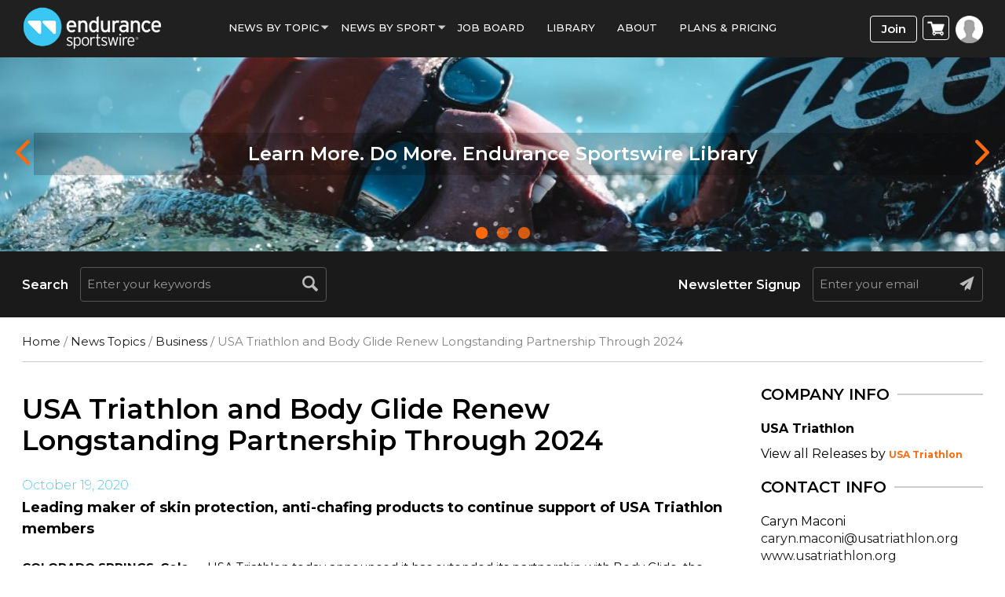

--- FILE ---
content_type: text/html; charset=UTF-8
request_url: https://www.endurancesportswire.com/usa-triathlon-and-body-glide-renew-longstanding-partnership-through-2024/
body_size: 73111
content:
<!doctype html>
<html lang="en-US">
<head><meta http-equiv="Content-Type" content="text/html; charset=utf-8">
<meta name="viewport" content="width=device-width, initial-scale=1.0">
<title>USA Triathlon and Body Glide Renew Longstanding Partnership Through 2024</title>
<link rel="icon" href="https://www.endurancesportswire.com/wp-content/themes/macrospec-esw-child/favicon.png" type="image/x-icon">
<!-- Google Tag Manager -->

<!-- End Google Tag Manager -->
<meta name='robots' content='index, follow, max-image-preview:large, max-snippet:-1, max-video-preview:-1' />
	<style>img:is([sizes="auto" i], [sizes^="auto," i]) { contain-intrinsic-size: 3000px 1500px }</style>
	
<!-- Google Tag Manager by PYS -->
    <script data-cfasync="false" data-pagespeed-no-defer>
	    window.dataLayerPYS = window.dataLayerPYS || [];
	</script>
<!-- End Google Tag Manager by PYS -->
	<!-- This site is optimized with the Yoast SEO plugin v25.9 - https://yoast.com/wordpress/plugins/seo/ -->
	<meta name="description" content="USA Triathlon today announced it has extended its partnership with Body Glide, the industry’s leading maker of skin protection for wetsuit rash, chafing, foot blisters and raw skin, through 2024." />
	<link rel="canonical" href="https://www.endurancesportswire.com/usa-triathlon-and-body-glide-renew-longstanding-partnership-through-2024/" />
	<meta property="og:locale" content="en_US" />
	<meta property="og:type" content="article" />
	<meta property="og:title" content="USA Triathlon and Body Glide Renew Longstanding Partnership Through 2024" />
	<meta property="og:description" content="USA Triathlon today announced it has extended its partnership with Body Glide, the industry’s leading maker of skin protection for wetsuit rash, chafing, foot blisters and raw skin, through 2024." />
	<meta property="og:url" content="https://www.endurancesportswire.com/usa-triathlon-and-body-glide-renew-longstanding-partnership-through-2024/" />
	<meta property="og:site_name" content="Endurance Sportswire" />
	<meta property="article:published_time" content="2020-10-19T16:24:56+00:00" />
	<meta name="author" content="USA Triathlon" />
	<script type="application/ld+json" class="yoast-schema-graph">{"@context":"https://schema.org","@graph":[{"@type":"WebPage","@id":"https://www.endurancesportswire.com/usa-triathlon-and-body-glide-renew-longstanding-partnership-through-2024/","url":"https://www.endurancesportswire.com/usa-triathlon-and-body-glide-renew-longstanding-partnership-through-2024/","name":"USA Triathlon and Body Glide Renew Longstanding Partnership Through 2024","isPartOf":{"@id":"https://www.endurancesportswire.com/#website"},"datePublished":"2020-10-19T16:24:56+00:00","author":{"@id":"https://www.endurancesportswire.com/#/schema/person/91d48f0cc8c1a1048a24d4de590b46d4"},"description":"USA Triathlon today announced it has extended its partnership with Body Glide, the industry’s leading maker of skin protection for wetsuit rash, chafing, foot blisters and raw skin, through 2024.","breadcrumb":{"@id":"https://www.endurancesportswire.com/usa-triathlon-and-body-glide-renew-longstanding-partnership-through-2024/#breadcrumb"},"inLanguage":"en-US","potentialAction":[{"@type":"ReadAction","target":["https://www.endurancesportswire.com/usa-triathlon-and-body-glide-renew-longstanding-partnership-through-2024/"]}]},{"@type":"BreadcrumbList","@id":"https://www.endurancesportswire.com/usa-triathlon-and-body-glide-renew-longstanding-partnership-through-2024/#breadcrumb","itemListElement":[{"@type":"ListItem","position":1,"name":"Home","item":"https://www.endurancesportswire.com/"},{"@type":"ListItem","position":2,"name":"USA Triathlon and Body Glide Renew Longstanding Partnership Through 2024"}]},{"@type":"WebSite","@id":"https://www.endurancesportswire.com/#website","url":"https://www.endurancesportswire.com/","name":"Endurance Sportswire","description":"Latest Sports News &amp; Press Releases","potentialAction":[{"@type":"SearchAction","target":{"@type":"EntryPoint","urlTemplate":"https://www.endurancesportswire.com/?s={search_term_string}"},"query-input":{"@type":"PropertyValueSpecification","valueRequired":true,"valueName":"search_term_string"}}],"inLanguage":"en-US"},{"@type":"Person","@id":"https://www.endurancesportswire.com/#/schema/person/91d48f0cc8c1a1048a24d4de590b46d4","name":"USA Triathlon","image":{"@type":"ImageObject","inLanguage":"en-US","@id":"https://www.endurancesportswire.com/#/schema/person/image/","url":"https://secure.gravatar.com/avatar/234c6f9a0024ec9b9196b71510e676a1b251fdeb147ce885a6d1902626d1a260?s=96&d=mm&r=g","contentUrl":"https://secure.gravatar.com/avatar/234c6f9a0024ec9b9196b71510e676a1b251fdeb147ce885a6d1902626d1a260?s=96&d=mm&r=g","caption":"USA Triathlon"},"url":"https://www.endurancesportswire.com/news/usa-triathlon/"}]}</script>
	<!-- / Yoast SEO plugin. -->


<link rel='dns-prefetch' href='//fonts.googleapis.com' />
<link rel='preconnect' href='https://fonts.gstatic.com' crossorigin />
		<!-- This site uses the Google Analytics by ExactMetrics plugin v8.8.0 - Using Analytics tracking - https://www.exactmetrics.com/ -->
		<!-- Note: ExactMetrics is not currently configured on this site. The site owner needs to authenticate with Google Analytics in the ExactMetrics settings panel. -->
					<!-- No tracking code set -->
				<!-- / Google Analytics by ExactMetrics -->
		<link rel='stylesheet' id='bootstrap-css' href='https://www.endurancesportswire.com/wp-content/themes/macrospec-esw-child/assets/css/bootstrap.css?ver=1216919053' type='text/css' media='all' />
<link rel='stylesheet' id='main-style-css' href='https://www.endurancesportswire.com/wp-content/themes/macrospec-esw-child/assets/css/style.css?ver=1016516817' type='text/css' media='all' />
<link rel='stylesheet' id='responsive-css' href='https://www.endurancesportswire.com/wp-content/themes/macrospec-esw-child/assets/css/responsive.css?ver=1278393440' type='text/css' media='all' />
<link rel='stylesheet' id='owl-carousel-min-css' href='https://www.endurancesportswire.com/wp-content/themes/macrospec-esw-child/assets/css/owl.carousel.min.css?ver=337031813' type='text/css' media='all' />
<link rel='stylesheet' id='owl-theme-default-css' href='https://www.endurancesportswire.com/wp-content/themes/macrospec-esw-child/assets/css/owl.theme.default.css?ver=1268584360' type='text/css' media='all' />
<link rel='stylesheet' id='custom-css' href='https://www.endurancesportswire.com/wp-content/themes/macrospec-esw-child/assets/css/custom.css?ver=136609353' type='text/css' media='all' />
<link rel="preload" as="style" href="https://fonts.googleapis.com/css?family=Abel:400&#038;display=swap&#038;ver=1750944741" /><link rel="stylesheet" href="https://fonts.googleapis.com/css?family=Abel:400&#038;display=swap&#038;ver=1750944741" media="print" onload="this.media='all'"><noscript><link rel="stylesheet" href="https://fonts.googleapis.com/css?family=Abel:400&#038;display=swap&#038;ver=1750944741" /></noscript><script type="text/javascript" src="https://www.endurancesportswire.com/wp-includes/js/jquery/jquery.min.js?ver=3.7.1" id="jquery-core-js"></script>
<script type="text/javascript" src="https://www.endurancesportswire.com/wp-includes/js/jquery/jquery-migrate.min.js?ver=3.4.1" id="jquery-migrate-js"></script>
<link rel="https://api.w.org/" href="https://www.endurancesportswire.com/wp-json/" /><link rel="alternate" title="JSON" type="application/json" href="https://www.endurancesportswire.com/wp-json/wp/v2/posts/156567" /><link rel="EditURI" type="application/rsd+xml" title="RSD" href="https://www.endurancesportswire.com/xmlrpc.php?rsd" />
<link rel='shortlink' href='https://www.endurancesportswire.com/?p=156567' />
<link rel="alternate" title="oEmbed (JSON)" type="application/json+oembed" href="https://www.endurancesportswire.com/wp-json/oembed/1.0/embed?url=https%3A%2F%2Fwww.endurancesportswire.com%2Fusa-triathlon-and-body-glide-renew-longstanding-partnership-through-2024%2F" />
<link rel="alternate" title="oEmbed (XML)" type="text/xml+oembed" href="https://www.endurancesportswire.com/wp-json/oembed/1.0/embed?url=https%3A%2F%2Fwww.endurancesportswire.com%2Fusa-triathlon-and-body-glide-renew-longstanding-partnership-through-2024%2F&#038;format=xml" />
<meta name="generator" content="Redux 4.5.7" />
<!-- This site is using AdRotate v5.15.1 to display their advertisements - https://ajdg.solutions/ -->
<!-- AdRotate CSS -->
<style type="text/css" media="screen">
	.g { margin:0px; padding:0px; overflow:hidden; line-height:1; zoom:1; }
	.g img { height:auto; }
	.g-col { position:relative; float:left; }
	.g-col:first-child { margin-left: 0; }
	.g-col:last-child { margin-right: 0; }
	.g-1 { min-width:0px; max-width:300px; }
	.b-1 { margin:0px; }
	.g-5 { min-width:0px; max-width:300px; }
	.b-5 { margin:0px 0px 0px 0px; }
	.g-6 {  margin: 0 auto; }
	.g-13 { margin:0px 0px 0px 0px;width:100%; max-width:350px; height:100%; max-height:250px; }
	@media only screen and (max-width: 480px) {
		.g-col, .g-dyn, .g-single { width:100%; margin-left:0; margin-right:0; }
	}
</style>
<!-- /AdRotate CSS -->

<script type="application/ld+json">
{
  "@context": "https://schema.org",
  "@type": "NewsMediaOrganization",
  "name": "Endurance Sportswire",
  "url": "https://www.endurancesportswire.com/",
  "logo": "https://www.endurancesportswire.com/wp-content/themes/macrospec-esw-child/assets/images/logo.png",
  "contactPoint": {
    "@type": "ContactPoint",
    "telephone": "",
    "contactType": ""
  },
  "sameAs": [
    "https://www.facebook.com/pages/Endurance-Sportswire/191933678545",
    "https://twitter.com/endurancewire",
    "https://www.instagram.com/endurance_sportswire/",
    "https://www.linkedin.com/company/2775974"
  ]
}
</script>
<script type="application/ld+json">
{
  "@context": "https://schema.org",
  "@type": "LocalBusiness",
  "name": "Endurance Sportswire",
  "image": "https://www.endurancesportswire.com/wp-content/themes/macrospec-esw-child/assets/images/logo.png",
  "@id": "https://www.endurancesportswire.com/",
  "url": "https://www.endurancesportswire.com/",
  "telephone": "858 876 4705",
  "priceRange": "$",
  "address": {
    "@type": "PostalAddress",
    "streetAddress": "4010 Sorrento Valley Blvd #400, San Diego, CA 92121",
    "addressLocality": "San Diego",
    "addressRegion": "CA",
    "postalCode": "92075",
    "addressCountry": "US"
  },
  "geo": {
    "@type": "GeoCoordinates",
    "latitude": "32.90393",
    "longitude": "-117.21956"
  },
  "openingHoursSpecification": {
    "@type": "OpeningHoursSpecification",
    "dayOfWeek": [
      "Monday",
      "Tuesday",
      "Wednesday",
      "Thursday",
      "Friday",
      "Saturday",
      "Sunday"
    ],
    "opens": "00:00",
    "closes": "23:59"
  } 
}
</script>
<script type="application/ld+json">
{
  "@context": "https://schema.org/",
  "@type": "WebSite",
  "name": "Endurance Sportswire",
  "url": "https://www.endurancesportswire.com/",
  "potentialAction": {
    "@type": "SearchAction",
    "target": "https://www.endurancesportswire.com/?s={search_term_string}",
    "query-input": "required name=search_term_string"
  }
}
</script>
<!-- Global site tag (gtag.js) - Google Ads: 986820887 --> <script async src="https://www.googletagmanager.com/gtag/js?id=AW-986820887&l=dataLayerPYS"></script> <script> window.dataLayerPYS = window.dataLayerPYS || []; function gtag(){dataLayerPYS.push(arguments);} gtag('js', new Date()); gtag('config', 'AW-986820887'); </script>
<!------Global site tag END------>
<!-- Facebook Pixel Code -->
<script>
!function(f,b,e,v,n,t,s){if(f.fbq)return;n=f.fbq=function(){n.callMethod?
n.callMethod.apply(n,arguments):n.queue.push(arguments)};if(!f._fbq)f._fbq=n;
n.push=n;n.loaded=!0;n.version='2.0';n.queue=[];t=b.createElement(e);t.async=!0;
t.src=v;s=b.getElementsByTagName(e)[0];s.parentNode.insertBefore(t,s)}(window,
document,'script','https://connect.facebook.net/en_US/fbevents.js');
fbq('init', '1582618115401378'); // Insert your pixel ID here.
fbq('track', 'PageView');
</script>
<noscript><img height="1" width="1" style="display:none"
src="https://www.facebook.com/tr?id=1582618115401378&ev=PageView&noscript=1"
/></noscript>
<!-- DO NOT MODIFY -->
<!-- End Facebook Pixel Code -->
<!--Start of Zendesk Chat Script--> 
<!--<script type="text/javascript"> 
window.$zopim ||(function(d,s){
    var z=$zopim=function(c){ z._.push(c)},$=z.s= d.createElement(s),e=d.getElementsByTagName(s)[0];z.set=function(o){z.set. _.push(o)};z._=[];z.set._=[];$.async=!0;$.setAttribute('charset','utf-8'); $.src='https://v2.zopim.com/?u8PMevG9oY2Fwnbojjat6T04wDQ5bwoM';z.t=+new Date;$. type='text/javascript';e.parentNode.insertBefore($,e)
})(document,'script'); </script>--> <!--End of Zendesk Chat Script-->
<script>
  (function () {
    var s = document.createElement('script');
    s.type = 'text/javascript';
    s.async = true;
    s.src = 'https://app.termly.io/embed.min.js';
    s.id = '1b1afdb9-531e-4003-8d35-80ee02a5d12f';
    s.setAttribute("data-name", "termly-embed-banner");
    var x = document.getElementsByTagName('script')[0];
    x.parentNode.insertBefore(s, x);
  })();
</script>

<meta name="facebook-domain-verification" content="loih29162mjshk8uqxt1z406i0k6sj" />

<!-- Google tag (gtag.js) -->
<script async src="https://www.googletagmanager.com/gtag/js?id=G-KLZ572R3VK&l=dataLayerPYS"></script>
<script>
  window.dataLayerPYS = window.dataLayerPYS || [];
  function gtag(){dataLayerPYS.push(arguments);}
  gtag('js', new Date());

  gtag('config', 'G-KLZ572R3VK');
</script><!-- We need this for debugging -->
<!-- Macrospec 1.0 -->
<!-- ESW-Child (Macrospec) 1.0 -->
	<noscript><style>.woocommerce-product-gallery{ opacity: 1 !important; }</style></noscript>
	<script type="text/javascript" src="https://cdn.brevo.com/js/sdk-loader.js" async></script><script type="text/javascript">
            window.Brevo = window.Brevo || [];
            window.Brevo.push(["init", {
                client_key: "9sy8zglcbjnqurjaaxxp7nbb",
                email_id: "",
                push: {
                    customDomain: "https://www.endurancesportswire.com\/wp-content\/plugins\/woocommerce-sendinblue-newsletter-subscription\/"
                }
            }]);
        </script><style type="text/css">.wpgs-for .slick-arrow::before,.wpgs-nav .slick-prev::before, .wpgs-nav .slick-next::before{color:#000;}.fancybox-bg{background-color:rgba(10,0,0,0.75);}.fancybox-caption,.fancybox-infobar{color:#fff;}.wpgs-nav .slick-slide{border-color:transparent}.wpgs-nav .slick-current{border-color:#000}.wpgs-video-wrapper{min-height:500px;}</style><style id="redux_demo-dynamic-css" title="dynamic-css" class="redux-options-output">.site-header{border-top:3px solid #1e73be;border-bottom:3px solid #1e73be;border-left:3px solid #1e73be;border-right:3px solid #1e73be;}.site-header{border-top:3px solid #1e73be;border-bottom:3px solid #1e73be;border-left:3px solid #1e73be;border-right:3px solid #1e73be;}.site-header{margin-top:1px;margin-right:1px;margin-bottom:1px;margin-left:1px;}.site-title{color:#000000;}h2.site-description, .entry-title{font-family:Abel;line-height:40px;font-weight:normal;font-style:700;color:#333;font-size:33px;}</style><!-- WooCommerce Colors -->
<style type="text/css">
p.demo_store{background-color:#005890;color:#9ad2f5;}.woocommerce small.note{color:#515151;}.woocommerce .woocommerce-breadcrumb{color:#515151;}.woocommerce .woocommerce-breadcrumb a{color:#515151;}.woocommerce div.product span.price,.woocommerce div.product p.price{color:#333;}.woocommerce div.product .stock{color:#333;}.woocommerce div.product .woocommerce-tabs ul.tabs li{border:1px solid #d6d6d6;background-color:#efefef;}.woocommerce div.product .woocommerce-tabs ul.tabs li a{color:#565656;}.woocommerce div.product .woocommerce-tabs ul.tabs li a:hover{color:#707070;}.woocommerce div.product .woocommerce-tabs ul.tabs li.active{background:#fff;border-bottom-color:#fff;}.woocommerce div.product .woocommerce-tabs ul.tabs li.active:before{box-shadow:2px 2px 0 #fff;}.woocommerce div.product .woocommerce-tabs ul.tabs li.active:after{box-shadow:-2px 2px 0 #fff;}.woocommerce div.product .woocommerce-tabs ul.tabs li:before,.woocommerce div.product .woocommerce-tabs ul.tabs li:after{border:1px solid #d6d6d6;position:absolute;bottom:-1px;width:5px;height:5px;content:" ";}.woocommerce div.product .woocommerce-tabs ul.tabs li:before{left:-6px;-webkit-border-bottom-right-radius:4px;-moz-border-bottom-right-radius:4px;border-bottom-right-radius:4px;border-width:0 1px 1px 0;box-shadow:2px 2px 0 #efefef;}.woocommerce div.product .woocommerce-tabs ul.tabs li:after{right:-6px;-webkit-border-bottom-left-radius:4px;-moz-border-bottom-left-radius:4px;border-bottom-left-radius:4px;border-width:0 0 1px 1px;box-shadow:-2px 2px 0 #efefef;}.woocommerce div.product .woocommerce-tabs ul.tabs:before{border-bottom:1px solid #d6d6d6;}.woocommerce span.onsale{background-color:#333;color:#ccc;}.woocommerce ul.products li.product .price{color:#333;}.woocommerce ul.products li.product .price .from{color:rgba(51, 51, 51, 0.5);}.woocommerce nav.woocommerce-pagination ul{border:1px solid #d6d6d6;}.woocommerce nav.woocommerce-pagination ul li{border-right:1px solid #d6d6d6;}.woocommerce nav.woocommerce-pagination ul li span.current,.woocommerce nav.woocommerce-pagination ul li a:hover,.woocommerce nav.woocommerce-pagination ul li a:focus{background:#efefef;color:#898989;}.woocommerce a.button,.woocommerce button.button,.woocommerce input.button,.woocommerce #respond input#submit{color:#565656;background-color:#efefef;}.woocommerce a.button:hover,.woocommerce button.button:hover,.woocommerce input.button:hover,.woocommerce #respond input#submit:hover{background-color:#dedede;color:#565656;}.woocommerce a.button.alt,.woocommerce button.button.alt,.woocommerce input.button.alt,.woocommerce #respond input#submit.alt{background-color:#005890;color:#9ad2f5;}.woocommerce a.button.alt:hover,.woocommerce button.button.alt:hover,.woocommerce input.button.alt:hover,.woocommerce #respond input#submit.alt:hover{background-color:#00477f;color:#9ad2f5;}.woocommerce a.button.alt.disabled,.woocommerce button.button.alt.disabled,.woocommerce input.button.alt.disabled,.woocommerce #respond input#submit.alt.disabled,.woocommerce a.button.alt:disabled,.woocommerce button.button.alt:disabled,.woocommerce input.button.alt:disabled,.woocommerce #respond input#submit.alt:disabled,.woocommerce a.button.alt:disabled[disabled],.woocommerce button.button.alt:disabled[disabled],.woocommerce input.button.alt:disabled[disabled],.woocommerce #respond input#submit.alt:disabled[disabled],.woocommerce a.button.alt.disabled:hover,.woocommerce button.button.alt.disabled:hover,.woocommerce input.button.alt.disabled:hover,.woocommerce #respond input#submit.alt.disabled:hover,.woocommerce a.button.alt:disabled:hover,.woocommerce button.button.alt:disabled:hover,.woocommerce input.button.alt:disabled:hover,.woocommerce #respond input#submit.alt:disabled:hover,.woocommerce a.button.alt:disabled[disabled]:hover,.woocommerce button.button.alt:disabled[disabled]:hover,.woocommerce input.button.alt:disabled[disabled]:hover,.woocommerce #respond input#submit.alt:disabled[disabled]:hover{background-color:#005890;color:#9ad2f5;}.woocommerce a.button:disabled:hover,.woocommerce button.button:disabled:hover,.woocommerce input.button:disabled:hover,.woocommerce #respond input#submit:disabled:hover,.woocommerce a.button.disabled:hover,.woocommerce button.button.disabled:hover,.woocommerce input.button.disabled:hover,.woocommerce #respond input#submit.disabled:hover,.woocommerce a.button:disabled[disabled]:hover,.woocommerce button.button:disabled[disabled]:hover,.woocommerce input.button:disabled[disabled]:hover,.woocommerce #respond input#submit:disabled[disabled]:hover{background-color:#efefef;}.woocommerce #reviews h2 small{color:#515151;}.woocommerce #reviews h2 small a{color:#515151;}.woocommerce #reviews #comments ol.commentlist li .meta{color:#515151;}.woocommerce #reviews #comments ol.commentlist li img.avatar{background:#efefef;border:1px solid #e7e7e7;}.woocommerce #reviews #comments ol.commentlist li .comment-text{border:1px solid #e7e7e7;}.woocommerce #reviews #comments ol.commentlist #respond{border:1px solid #e7e7e7;}.woocommerce .star-rating:before{color:#d6d6d6;}.woocommerce.widget_shopping_cart .total,.woocommerce .widget_shopping_cart .total{border-top:3px double #efefef;}.woocommerce form.login,.woocommerce form.checkout_coupon,.woocommerce form.register{border:1px solid #d6d6d6;}.woocommerce .order_details li{border-right:1px dashed #d6d6d6;}.woocommerce .widget_price_filter .ui-slider .ui-slider-handle{background-color:#005890;}.woocommerce .widget_price_filter .ui-slider .ui-slider-range{background-color:#005890;}.woocommerce .widget_price_filter .price_slider_wrapper .ui-widget-content{background-color:#00144c;}.woocommerce-cart table.cart td.actions .coupon .input-text{border:1px solid #d6d6d6;}.woocommerce-cart .cart-collaterals .cart_totals p small{color:#515151;}.woocommerce-cart .cart-collaterals .cart_totals table small{color:#515151;}.woocommerce-cart .cart-collaterals .cart_totals .discount td{color:#333;}.woocommerce-cart .cart-collaterals .cart_totals tr td,.woocommerce-cart .cart-collaterals .cart_totals tr th{border-top:1px solid #efefef;}.woocommerce-checkout .checkout .create-account small{color:#515151;}.woocommerce-checkout #payment{background:#efefef;}.woocommerce-checkout #payment ul.payment_methods{border-bottom:1px solid #d6d6d6;}.woocommerce-checkout #payment div.payment_box{background-color:#e2e2e2;color:#565656;}.woocommerce-checkout #payment div.payment_box input.input-text,.woocommerce-checkout #payment div.payment_box textarea{border-color:#c9c9c9;border-top-color:#bcbcbc;}.woocommerce-checkout #payment div.payment_box ::-webkit-input-placeholder{color:#bcbcbc;}.woocommerce-checkout #payment div.payment_box :-moz-placeholder{color:#bcbcbc;}.woocommerce-checkout #payment div.payment_box :-ms-input-placeholder{color:#bcbcbc;}.woocommerce-checkout #payment div.payment_box span.help{color:#515151;}.woocommerce-checkout #payment div.payment_box:after{content:"";display:block;border:8px solid #e2e2e2;border-right-color:transparent;border-left-color:transparent;border-top-color:transparent;position:absolute;top:-3px;left:0;margin:-1em 0 0 2em;}
</style>
<!--/WooCommerce Colors-->
</head>
<body data-rsssl=1 class="wp-singular post-template-default single single-post postid-156567 single-format-standard wp-theme-macrospec wp-child-theme-macrospec-esw-child theme-macrospec woocommerce-no-js metaslider-plugin  woocommerce esw-child-macrospec">

<div class="main-wrap">

  <header id="mainHeader">
    <div class="container">
      <div class="row">
        <div class="col-md-2 col-sm-5 col-xs-5"><a href="https://www.endurancesportswire.com/sports-news/" class="logo"><img src="https://www.endurancesportswire.com/wp-content/themes/macrospec-esw-child/assets/images/logo.png"></a></div>
        <div class="col-md-8 col-sm-7 col-xs-7">
          <nav class="navbar navbar-default">
              <div class="navbar-header">
                <button type="button" class="navbar-toggle collapsed" data-toggle="collapse" onclick="openNav()">
                  <span class="sr-only">Toggle navigation</span>
                  <span class="icon-bar"></span>
                  <span class="icon-bar"></span>
                  <span class="icon-bar"></span>
                </button>
             </div>
             
             

              <div class="collapse navbar-collapse hidden-sm" id="bs-example-navbar-collapse-1">
               <ul id="menu-main-menu" class="nav navbar-nav"><li id="menu-item-145027" class="menu-item menu-item-type-custom menu-item-object-custom menu-item-has-children menu-item-145027"><a>News By Topic</a>
<ul class="dropdown-menu menu-odd  menu-depth-1">
	<li id="menu-item-145060" class="menu-item menu-item-type-taxonomy menu-item-object-category current-post-ancestor menu-item-145060"><a href="https://www.endurancesportswire.com/sports-topics/">All Topics</a></li>
	<li id="menu-item-145064" class="menu-item menu-item-type-taxonomy menu-item-object-category menu-item-145064"><a href="https://www.endurancesportswire.com/sports-topics/awards/">Awards</a></li>
	<li id="menu-item-145065" class="menu-item menu-item-type-taxonomy menu-item-object-category current-post-ancestor current-menu-parent current-post-parent menu-item-145065"><a href="https://www.endurancesportswire.com/sports-topics/business/">Business</a></li>
	<li id="menu-item-145066" class="menu-item menu-item-type-taxonomy menu-item-object-category menu-item-145066"><a href="https://www.endurancesportswire.com/sports-topics/eventrace/">Events</a></li>
	<li id="menu-item-145067" class="menu-item menu-item-type-taxonomy menu-item-object-category menu-item-145067"><a href="https://www.endurancesportswire.com/sports-topics/giving/">Giving</a></li>
	<li id="menu-item-145068" class="menu-item menu-item-type-taxonomy menu-item-object-category menu-item-145068"><a href="https://www.endurancesportswire.com/sports-topics/products/">Products</a></li>
	<li id="menu-item-145069" class="menu-item menu-item-type-taxonomy menu-item-object-category menu-item-145069"><a href="https://www.endurancesportswire.com/sports-topics/sponsorship/">Sponsorship</a></li>
	<li id="menu-item-145070" class="menu-item menu-item-type-taxonomy menu-item-object-category menu-item-145070"><a href="https://www.endurancesportswire.com/sports-topics/studies/">Studies</a></li>
	<li id="menu-item-145071" class="menu-item menu-item-type-taxonomy menu-item-object-category menu-item-145071"><a href="https://www.endurancesportswire.com/sports-topics/trade-shows/">Trade Shows</a></li>
</ul>
</li>
<li id="menu-item-145063" class="menu-item menu-item-type-custom menu-item-object-custom menu-item-has-children menu-item-145063"><a>News by sport</a>
<ul class="dropdown-menu menu-odd  menu-depth-1">
	<li id="menu-item-145150" class="menu-item menu-item-type-taxonomy menu-item-object-category menu-item-145150"><a href="https://www.endurancesportswire.com/all-sports/">All Sports</a></li>
	<li id="menu-item-145073" class="menu-item menu-item-type-taxonomy menu-item-object-category menu-item-145073"><a href="https://www.endurancesportswire.com/all-sports/cycling/">Cycling</a></li>
	<li id="menu-item-145075" class="menu-item menu-item-type-taxonomy menu-item-object-category menu-item-145075"><a href="https://www.endurancesportswire.com/all-sports/running/">Running</a></li>
	<li id="menu-item-145076" class="menu-item menu-item-type-taxonomy menu-item-object-category menu-item-145076"><a href="https://www.endurancesportswire.com/all-sports/triathlon/">Triathlon</a></li>
	<li id="menu-item-145077" class="menu-item menu-item-type-custom menu-item-object-custom menu-item-145077"><a href="http://www.outdoorsportswire.com/">Outdoors</a></li>
</ul>
</li>
<li id="menu-item-145079" class="menu-item menu-item-type-post_type menu-item-object-page menu-item-145079"><a href="https://www.endurancesportswire.com/jobs/">Job Board</a></li>
<li id="menu-item-151262" class="menu-item menu-item-type-post_type menu-item-object-page menu-item-151262"><a href="https://www.endurancesportswire.com/library/">Library</a></li>
<li id="menu-item-145099" class="menu-item menu-item-type-post_type menu-item-object-page menu-item-145099"><a href="https://www.endurancesportswire.com/press-release-distribution-services/">About</a></li>
<li id="menu-item-145081" class="more_item hide menu-item menu-item-type-custom menu-item-object-custom menu-item-has-children menu-item-145081"><a>More</a>
<ul class="dropdown-menu menu-odd  menu-depth-1">
	<li id="menu-item-145082" class="menu-item menu-item-type-post_type menu-item-object-page menu-item-145082"><a href="https://www.endurancesportswire.com/directory/">Industry Directory</a></li>
	<li id="menu-item-145083" class="menu-item menu-item-type-post_type menu-item-object-page menu-item-145083"><a href="https://www.endurancesportswire.com/view-podcasts/">Podcast</a></li>
	<li id="menu-item-145084" class="menu-item menu-item-type-custom menu-item-object-custom menu-item-145084"><a href="#">PR Resources</a></li>
</ul>
</li>
<li id="menu-item-166820" class="menu-item menu-item-type-post_type menu-item-object-page menu-item-166820"><a href="https://www.endurancesportswire.com/products/">Plans &#038; Pricing</a></li>
</ul>                
              </div>
          </nav>
        </div>
        
        <div class="col-md-2 col-sm-3 righticon">
        <div class="btn-wrap">
        
                      <a href="https://www.endurancesportswire.com/products" class="join-btn">Join</a>
                            <a class="cart-menu">
                <img src="https://www.endurancesportswire.com/wp-content/themes/macrospec-esw-child/assets/images/cart-icon.png">
    </a>
    <ul class="dropdown-menu mini-cart">
       <li role="presentation"><div class="widget_shopping_cart_content">

	<p class="woocommerce-mini-cart__empty-message">No products in the cart.</p>


</div></li>
     </ul>
                <!-- <a class="cart-menu"><img src="https://www.endurancesportswire.com/wp-content/themes/macrospec-esw-child/assets/images/cart-icon.png"></a>
              <ul class="dropdown-menu mini-cart">
              <li role="presentation"><div class="widget_shopping_cart_content">

	<p class="woocommerce-mini-cart__empty-message">No products in the cart.</p>


</div></li>
             </ul> -->

                           <a href="#" class="login-btn" data-toggle="modal" data-target="#loginModal"><img src="https://www.endurancesportswire.com/wp-content/themes/macrospec-esw-child/assets/images/profile-icon.png"></a>
                          
          </div>
        </div>
      </div>
    </div>
  </header>
  
  <!------------- Mobile Nav --------------------->
    <div id="mySidenav" class="sidenav">
      <a href="javascript:void(0)" class="closebtn" onclick="closeNav()">&times;</a>
      <ul id="menu-main-menu-1" class="nav navbar-nav"><li class="menu-item menu-item-type-custom menu-item-object-custom menu-item-has-children menu-item-145027"><a>News By Topic</a>
<ul class="dropdown-menu menu-odd  menu-depth-1">
	<li class="menu-item menu-item-type-taxonomy menu-item-object-category current-post-ancestor menu-item-145060"><a href="https://www.endurancesportswire.com/sports-topics/">All Topics</a></li>
	<li class="menu-item menu-item-type-taxonomy menu-item-object-category menu-item-145064"><a href="https://www.endurancesportswire.com/sports-topics/awards/">Awards</a></li>
	<li class="menu-item menu-item-type-taxonomy menu-item-object-category current-post-ancestor current-menu-parent current-post-parent menu-item-145065"><a href="https://www.endurancesportswire.com/sports-topics/business/">Business</a></li>
	<li class="menu-item menu-item-type-taxonomy menu-item-object-category menu-item-145066"><a href="https://www.endurancesportswire.com/sports-topics/eventrace/">Events</a></li>
	<li class="menu-item menu-item-type-taxonomy menu-item-object-category menu-item-145067"><a href="https://www.endurancesportswire.com/sports-topics/giving/">Giving</a></li>
	<li class="menu-item menu-item-type-taxonomy menu-item-object-category menu-item-145068"><a href="https://www.endurancesportswire.com/sports-topics/products/">Products</a></li>
	<li class="menu-item menu-item-type-taxonomy menu-item-object-category menu-item-145069"><a href="https://www.endurancesportswire.com/sports-topics/sponsorship/">Sponsorship</a></li>
	<li class="menu-item menu-item-type-taxonomy menu-item-object-category menu-item-145070"><a href="https://www.endurancesportswire.com/sports-topics/studies/">Studies</a></li>
	<li class="menu-item menu-item-type-taxonomy menu-item-object-category menu-item-145071"><a href="https://www.endurancesportswire.com/sports-topics/trade-shows/">Trade Shows</a></li>
</ul>
</li>
<li class="menu-item menu-item-type-custom menu-item-object-custom menu-item-has-children menu-item-145063"><a>News by sport</a>
<ul class="dropdown-menu menu-odd  menu-depth-1">
	<li class="menu-item menu-item-type-taxonomy menu-item-object-category menu-item-145150"><a href="https://www.endurancesportswire.com/all-sports/">All Sports</a></li>
	<li class="menu-item menu-item-type-taxonomy menu-item-object-category menu-item-145073"><a href="https://www.endurancesportswire.com/all-sports/cycling/">Cycling</a></li>
	<li class="menu-item menu-item-type-taxonomy menu-item-object-category menu-item-145075"><a href="https://www.endurancesportswire.com/all-sports/running/">Running</a></li>
	<li class="menu-item menu-item-type-taxonomy menu-item-object-category menu-item-145076"><a href="https://www.endurancesportswire.com/all-sports/triathlon/">Triathlon</a></li>
	<li class="menu-item menu-item-type-custom menu-item-object-custom menu-item-145077"><a href="http://www.outdoorsportswire.com/">Outdoors</a></li>
</ul>
</li>
<li class="menu-item menu-item-type-post_type menu-item-object-page menu-item-145079"><a href="https://www.endurancesportswire.com/jobs/">Job Board</a></li>
<li class="menu-item menu-item-type-post_type menu-item-object-page menu-item-151262"><a href="https://www.endurancesportswire.com/library/">Library</a></li>
<li class="menu-item menu-item-type-post_type menu-item-object-page menu-item-145099"><a href="https://www.endurancesportswire.com/press-release-distribution-services/">About</a></li>
<li class="more_item hide menu-item menu-item-type-custom menu-item-object-custom menu-item-has-children menu-item-145081"><a>More</a>
<ul class="dropdown-menu menu-odd  menu-depth-1">
	<li class="menu-item menu-item-type-post_type menu-item-object-page menu-item-145082"><a href="https://www.endurancesportswire.com/directory/">Industry Directory</a></li>
	<li class="menu-item menu-item-type-post_type menu-item-object-page menu-item-145083"><a href="https://www.endurancesportswire.com/view-podcasts/">Podcast</a></li>
	<li class="menu-item menu-item-type-custom menu-item-object-custom menu-item-145084"><a href="#">PR Resources</a></li>
</ul>
</li>
<li class="menu-item menu-item-type-post_type menu-item-object-page menu-item-166820"><a href="https://www.endurancesportswire.com/products/">Plans &#038; Pricing</a></li>
</ul>      
    </div>
  <!------------- Mobile Nav --------------------->
  
  
  <section class="full-bannerSlider">
     <div class="owl-carousel" id="owl-demo1">
                <div class="item"><a href="https://www.endurancesportswire.com/library" ><img src="https://www.endurancesportswire.com/wp-content/uploads/2021/09/in-Banner1-1278x247.jpg">
      
        <div class="promotional"><div class="container"><div class="banner-desc"  style="background: rgba(0,0,0,.2); padding: 10px;">Learn More. Do More. 

Endurance Sportswire Library</div> </div></div>      </a>
        </div>
                <div class="item"><a href="" ><img src="https://www.endurancesportswire.com/wp-content/uploads/2019/12/asoggetti-GYr9A2CPMhY-unsplash-1278x247.jpg">
      
             </a>
        </div>
                <div class="item"><a href="" ><img src="https://www.endurancesportswire.com/wp-content/uploads/2019/12/joshua-j-cotten-X1WgDUvRcA8-unsplash-1278x247.jpg">
      
             </a>
        </div>
           </div>
         
  </section>
  
 <section id="searchBar">
  <section class="bannerbottom-bar">
    <div class="container">
      <div class="row">
        
        <div class="col-lg-4 col-md-4 col-sm-5">
          <div class="searchlabel">Search</div>
           <div class="searchbox">
             <form action="https://www.endurancesportswire.com/">
             <input type="text" pattern=".*\S+.*" name="s" class="form-control" placeholder="Enter your keywords" required>
             <button type="submit" class="search-btn"></button>
             </form>
           </div>
           <div class="clearfix"></div>
        </div>
        
        <div class="col-lg-4 col-lg-push-4 col-md-6 col-md-push-2 col-sm-7">
          <div class="searchlabel">Newsletter Signup</div>
           <div class="searchbox">
           <form action="https://www.endurancesportswire.com/subscribe/" method="post">
             <input type="email" class="form-control email" placeholder="Enter your email">
             <button type="submit" class="subscribe-redirect submit-btn"></button>
             </form>
           </div>
                   </div>
     
      </div>
    
    </div>
  </section></section>

<div id="content" class="inner-contentwrap post-156567 post type-post status-publish format-standard hentry category-business category-press-releases">
<section class="container">
<div class="row">
  <div class="col-sm-12">
     <nav class="breadcrumb" itemprop="breadcrumb"><a href="https://www.endurancesportswire.com">Home</a> &#47; <a href="https://www.endurancesportswire.com/sports-topics/">News Topics</a> &#47; <a href="https://www.endurancesportswire.com/sports-topics/business/">Business</a> &#47; USA Triathlon and Body Glide Renew Longstanding Partnership Through 2024</nav>	</div><div class="col-sm-9">
    <div class="txt-content">
    
        <h1 class="pageheading">USA Triathlon and Body Glide Renew Longstanding Partnership Through 2024</h1>
         <h6 class="date">October 19, 2020</h6>
                   <h4>Leading maker of skin protection, anti-chafing products to continue support of USA Triathlon members</h4>
           <p><strong>COLORADO SPRINGS, Colo.</strong>— USA Triathlon today announced it has extended its partnership with Body Glide, the industry’s leading maker of skin protection for wetsuit rash, chafing, foot blisters and raw skin, through 2024. Body Glide is one of the National Governing Body’s longest-standing partners, having first teamed up with USA Triathlon in 2001.</p>
<p>As USA Triathlon’s Exclusive Sport Lubricant, Body Glide has provided essential support for triathletes in their racing and training for more than two decades. Its products are reliable, plant-based, vegan, petroleum-free, do not undergo animal testing and are designed to be safe on skin and on wetsuits.</p>
<p>Body Glide has long been recommended with sales and rentals of wetsuits for triathlon, open water swimming and surfing to enable faster and more comfortable wetsuit entry and exit, which is especially important for triathletes to save valuable time in transition. In addition, the product is used to prevent blisters, chafing and irritation during sport activity from head to toe. Body Glide is also a supplier to the U.S. military.</p>
<p>“Body Glide has been absolutely unmatched in the triathlon industry since its inception in the late 1990s, and it continues to be the go-to brand for triathletes to protect their skin and maximize efficiency in transitions,” said Rocky Harris, USA Triathlon CEO. “USA Triathlon is proud to renew once again with one of our most enduring partners, and to continue providing access to Body Glide’s reliable products for multisport athletes of all levels.”</p>
<p>“Triathletes look to USA Triathlon for knowledge and inspiration, and they earn our admiration year after year,” said Bill Sternoff, Body Glide CEO. “In their quest to achieve their very best, our products help protect vulnerable skin however it’s rubbed by tri-wear, neoprene and rubber, and where and when feet are vulnerable to blisters and raw skin while running.”</p>
<p>Body Glide will continue to provide an exclusive 15 percent discount for USA Triathlon Annual Members for products purchased on <a href="https://www.bodyglide.com/">bodyglide.com</a>, and will provide complimentary product to members of the U.S. National Team and Toyota U.S. Paratriathlon National Team.</p>
<p>In addition, Body Glide will serve as the presenting partner of the Athlete Checklist, to be shared with athletes competing at all USA Triathlon-owned National Championships (Toyota Age Group Sprint and Olympic-Distance, Collegiate Club, Youth &amp; Junior and Duathlon), as well as a new “Essentials Video” that will present key elements of successful triathlon training and competition.</p>
<p>To learn more and to shop for Body Glide products, visit <a href="https://www.bodyglide.com/">bodyglide.com</a>.</p>
<p><strong> </strong><strong>About USA Triathlon</strong></p>
<p>USA Triathlon is proud to serve as the National Governing Body for triathlon, as well as duathlon, aquathlon, aquabike, winter triathlon, off-road triathlon and paratriathlon in the United States. Founded in 1982, USA Triathlon sanctions more than 4,300 events and connects with more than 400,000 members each year, making it the largest multisport organization in the world. In addition to its work at the grassroots level with athletes, coaches, and race directors — as well as the USA Triathlon Foundation — USA Triathlon provides leadership and support to elite athletes competing at international events, including International Triathlon Union (ITU) World Championships, Pan American Games and the Olympic and Paralympic Games. USA Triathlon is a proud member of the ITU and the United States Olympic &amp; Paralympic Committee (USOPC).</p>
<p style="text-align: center;"><strong>&#8211; <a href="http://usatriathlon.org">usatriathlon.org</a> &#8211;</strong></p>
    </div>
</div>

<div class="col-sm-3">
    <div class="sidebar">

         
   
            <div class="heading">
        <h6>Company Info</h6>
        <div class="line"></div>
       
    </div>
        <p><strong>USA Triathlon</strong></p>             <p class="author-link">View all Releases by <a href="https://www.endurancesportswire.com/news/usa-triathlon/" title="Posts by USA Triathlon" rel="author">USA Triathlon</a></p>

     <div class="heading">
        <h6>CONTACT INFO</h6>
        <div class="line"></div>
    </div>
    <div class="contact-info">
        <p>
        Caryn Maconi<br><a href="mailto:caryn.maconi@usatriathlon.org">caryn.maconi@usatriathlon.org</a><br><a target="_blank" href="http://www.usatriathlon.org">www.usatriathlon.org</a><br>        </p>
    </div>
  <div>			<div class="textwidget">
</div>
		</div><div>			<div class="textwidget"><p>&nbsp;</p>
<div class="heading">
<h6>Share this News</h6>
<div class="line"></div>
</div>
<div class="heateor_sss_sharing_container heateor_sss_horizontal_sharing" data-heateor-ss-offset="0" data-heateor-sss-href='https://www.endurancesportswire.com/usa-triathlon-and-body-glide-renew-longstanding-partnership-through-2024/'><div class="heateor_sss_sharing_ul"><a aria-label="Facebook" class="heateor_sss_facebook" href="https://www.facebook.com/sharer/sharer.php?u=https%3A%2F%2Fwww.endurancesportswire.com%2Fusa-triathlon-and-body-glide-renew-longstanding-partnership-through-2024%2F" title="Facebook" rel="nofollow noopener" target="_blank" style="font-size:32px!important;box-shadow:none;display:inline-block;vertical-align:middle"><span class="heateor_sss_svg" style="background-color:#0765FE;width:35px;height:35px;border-radius:999px;display:inline-block;opacity:1;float:left;font-size:32px;box-shadow:none;display:inline-block;font-size:16px;padding:0 4px;vertical-align:middle;background-repeat:repeat;overflow:hidden;padding:0;cursor:pointer;box-sizing:content-box"><svg style="display:block;border-radius:999px;" focusable="false" aria-hidden="true" xmlns="http://www.w3.org/2000/svg" width="100%" height="100%" viewBox="0 0 32 32"><path fill="#fff" d="M28 16c0-6.627-5.373-12-12-12S4 9.373 4 16c0 5.628 3.875 10.35 9.101 11.647v-7.98h-2.474V16H13.1v-1.58c0-4.085 1.849-5.978 5.859-5.978.76 0 2.072.15 2.608.298v3.325c-.283-.03-.775-.045-1.386-.045-1.967 0-2.728.745-2.728 2.683V16h3.92l-.673 3.667h-3.247v8.245C23.395 27.195 28 22.135 28 16Z"></path></svg></span></a><a aria-label="Twitter" class="heateor_sss_button_twitter" href="https://twitter.com/intent/tweet?text=USA%20Triathlon%20and%20Body%20Glide%20Renew%20Longstanding%20Partnership%20Through%202024&url=https%3A%2F%2Fwww.endurancesportswire.com%2Fusa-triathlon-and-body-glide-renew-longstanding-partnership-through-2024%2F" title="Twitter" rel="nofollow noopener" target="_blank" style="font-size:32px!important;box-shadow:none;display:inline-block;vertical-align:middle"><span class="heateor_sss_svg heateor_sss_s__default heateor_sss_s_twitter" style="background-color:#55acee;width:35px;height:35px;border-radius:999px;display:inline-block;opacity:1;float:left;font-size:32px;box-shadow:none;display:inline-block;font-size:16px;padding:0 4px;vertical-align:middle;background-repeat:repeat;overflow:hidden;padding:0;cursor:pointer;box-sizing:content-box"><svg style="display:block;border-radius:999px;" focusable="false" aria-hidden="true" xmlns="http://www.w3.org/2000/svg" width="100%" height="100%" viewBox="-4 -4 39 39"><path d="M28 8.557a9.913 9.913 0 0 1-2.828.775 4.93 4.93 0 0 0 2.166-2.725 9.738 9.738 0 0 1-3.13 1.194 4.92 4.92 0 0 0-3.593-1.55 4.924 4.924 0 0 0-4.794 6.049c-4.09-.21-7.72-2.17-10.15-5.15a4.942 4.942 0 0 0-.665 2.477c0 1.71.87 3.214 2.19 4.1a4.968 4.968 0 0 1-2.23-.616v.06c0 2.39 1.7 4.38 3.952 4.83-.414.115-.85.174-1.297.174-.318 0-.626-.03-.928-.086a4.935 4.935 0 0 0 4.6 3.42 9.893 9.893 0 0 1-6.114 2.107c-.398 0-.79-.023-1.175-.068a13.953 13.953 0 0 0 7.55 2.213c9.056 0 14.01-7.507 14.01-14.013 0-.213-.005-.426-.015-.637.96-.695 1.795-1.56 2.455-2.55z" fill="#fff"></path></svg></span></a><a aria-label="Linkedin" class="heateor_sss_button_linkedin" href="https://www.linkedin.com/sharing/share-offsite/?url=https%3A%2F%2Fwww.endurancesportswire.com%2Fusa-triathlon-and-body-glide-renew-longstanding-partnership-through-2024%2F" title="Linkedin" rel="nofollow noopener" target="_blank" style="font-size:32px!important;box-shadow:none;display:inline-block;vertical-align:middle"><span class="heateor_sss_svg heateor_sss_s__default heateor_sss_s_linkedin" style="background-color:#0077b5;width:35px;height:35px;border-radius:999px;display:inline-block;opacity:1;float:left;font-size:32px;box-shadow:none;display:inline-block;font-size:16px;padding:0 4px;vertical-align:middle;background-repeat:repeat;overflow:hidden;padding:0;cursor:pointer;box-sizing:content-box"><svg style="display:block;border-radius:999px;" focusable="false" aria-hidden="true" xmlns="http://www.w3.org/2000/svg" width="100%" height="100%" viewBox="0 0 32 32"><path d="M6.227 12.61h4.19v13.48h-4.19V12.61zm2.095-6.7a2.43 2.43 0 0 1 0 4.86c-1.344 0-2.428-1.09-2.428-2.43s1.084-2.43 2.428-2.43m4.72 6.7h4.02v1.84h.058c.56-1.058 1.927-2.176 3.965-2.176 4.238 0 5.02 2.792 5.02 6.42v7.395h-4.183v-6.56c0-1.564-.03-3.574-2.178-3.574-2.18 0-2.514 1.7-2.514 3.46v6.668h-4.187V12.61z" fill="#fff"></path></svg></span></a><a aria-label="Instagram" class="heateor_sss_button_instagram" href="https://www.instagram.com/" title="Instagram" rel="nofollow noopener" target="_blank" style="font-size:32px!important;box-shadow:none;display:inline-block;vertical-align:middle"><span class="heateor_sss_svg" style="background-color:#53beee;width:35px;height:35px;border-radius:999px;display:inline-block;opacity:1;float:left;font-size:32px;box-shadow:none;display:inline-block;font-size:16px;padding:0 4px;vertical-align:middle;background-repeat:repeat;overflow:hidden;padding:0;cursor:pointer;box-sizing:content-box"><svg style="display:block;border-radius:999px;" version="1.1" viewBox="-10 -10 148 148" width="100%" height="100%" xml:space="preserve" xmlns="http://www.w3.org/2000/svg" xmlns:xlink="http://www.w3.org/1999/xlink"><g><g><path d="M86,112H42c-14.336,0-26-11.663-26-26V42c0-14.337,11.664-26,26-26h44c14.337,0,26,11.663,26,26v44 C112,100.337,100.337,112,86,112z M42,24c-9.925,0-18,8.074-18,18v44c0,9.925,8.075,18,18,18h44c9.926,0,18-8.075,18-18V42 c0-9.926-8.074-18-18-18H42z" fill="#fff"></path></g><g><path d="M64,88c-13.234,0-24-10.767-24-24c0-13.234,10.766-24,24-24s24,10.766,24,24C88,77.233,77.234,88,64,88z M64,48c-8.822,0-16,7.178-16,16s7.178,16,16,16c8.822,0,16-7.178,16-16S72.822,48,64,48z" fill="#fff"></path></g><g><circle cx="89.5" cy="38.5" fill="#fff" r="5.5"></circle></g></g></svg></span></a><a aria-label="Gmail" class="heateor_sss_button_google_gmail" href="https://mail.google.com/mail/?ui=2&view=cm&fs=1&tf=1&su=USA%20Triathlon%20and%20Body%20Glide%20Renew%20Longstanding%20Partnership%20Through%202024&body=Link:https%3A%2F%2Fwww.endurancesportswire.com%2Fusa-triathlon-and-body-glide-renew-longstanding-partnership-through-2024%2F" title="Google Gmail" rel="nofollow noopener" target="_blank" style="font-size:32px!important;box-shadow:none;display:inline-block;vertical-align:middle"><span class="heateor_sss_svg heateor_sss_s__default heateor_sss_s_Google_Gmail" style="background-color:#e5e5e5;width:35px;height:35px;border-radius:999px;display:inline-block;opacity:1;float:left;font-size:32px;box-shadow:none;display:inline-block;font-size:16px;padding:0 4px;vertical-align:middle;background-repeat:repeat;overflow:hidden;padding:0;cursor:pointer;box-sizing:content-box"><svg style="display:block;border-radius:999px;" focusable="false" aria-hidden="true" xmlns="http://www.w3.org/2000/svg" width="100%" height="100%" viewBox="0 0 32 32"><path fill="#fff" d="M2.902 6.223h26.195v19.554H2.902z"></path><path fill="#E14C41" class="heateor_sss_no_fill" d="M2.902 25.777h26.195V6.223H2.902v19.554zm22.44-4.007v3.806H6.955v-3.6h.032l.093-.034 6.9-5.558 2.09 1.77 1.854-1.63 7.42 5.246zm0-.672l-7.027-4.917 7.028-6.09V21.1zm-1.17-14.67l-.947.905c-2.356 2.284-4.693 4.75-7.17 6.876l-.078.06L8.062 6.39l16.11.033zm-10.597 9.61l-6.62 5.294.016-10.914 6.607 5.62"></path></svg></span></a><a aria-label="Email" class="heateor_sss_email" href="https://www.endurancesportswire.com/usa-triathlon-and-body-glide-renew-longstanding-partnership-through-2024/" onclick="event.preventDefault();window.open('mailto:?subject=' + decodeURIComponent('USA%20Triathlon%20and%20Body%20Glide%20Renew%20Longstanding%20Partnership%20Through%202024').replace('&', '%26') + '&body=https%3A%2F%2Fwww.endurancesportswire.com%2Fusa-triathlon-and-body-glide-renew-longstanding-partnership-through-2024%2F', '_blank')" title="Email" rel="noopener" style="font-size:32px!important;box-shadow:none;display:inline-block;vertical-align:middle"><span class="heateor_sss_svg" style="background-color:#649a3f;width:35px;height:35px;border-radius:999px;display:inline-block;opacity:1;float:left;font-size:32px;box-shadow:none;display:inline-block;font-size:16px;padding:0 4px;vertical-align:middle;background-repeat:repeat;overflow:hidden;padding:0;cursor:pointer;box-sizing:content-box"><svg style="display:block;border-radius:999px;" focusable="false" aria-hidden="true" xmlns="http://www.w3.org/2000/svg" width="100%" height="100%" viewBox="-.75 -.5 36 36"><path d="M 5.5 11 h 23 v 1 l -11 6 l -11 -6 v -1 m 0 2 l 11 6 l 11 -6 v 11 h -22 v -11" stroke-width="1" fill="#fff"></path></svg></span></a></div><div class="heateorSssClear"></div></div>
</div>
		</div>    <div class="social-icon">
            <div class="heading">
               <h6>Follow us on</h6>
               <div class="line"></div>
            </div>
            <ul>
			<li><a href="https://www.facebook.com/pages/Endurance-Sportswire/191933678545"><img src="https://www.endurancesportswire.com/wp-content/uploads/2019/09/icon-facebook.png"></a></li><li><a href="https://twitter.com/endurancewire"><img src="https://www.endurancesportswire.com/wp-content/uploads/2019/09/icon-twitter.png"></a></li><li><a href="https://www.instagram.com/endurance_sportswire/"><img src="https://www.endurancesportswire.com/wp-content/uploads/2021/09/icon-istagram-1.png"></a></li><li><a href="https://www.linkedin.com/company/2775974"><img src="https://www.endurancesportswire.com/wp-content/uploads/2021/09/icon-linkedin.png"></a></li>       
            </ul>
          </div>
  <div>			<div class="textwidget">
</div>
		</div><div>			<div class="textwidget"><p><a class="submitnews_btn" href="/submit-press-release-redirection/">Submit Press Release</a></p>
</div>
		</div><div>			<div class="textwidget"><div class="right-adpic"><div class="g g-1"><div class="g-col b-1 a-44"><div class="ad-block-item"><a href="/ai-press-release-generator/">
<img decoding="async" src="https://www.endurancesportswire.com/wp-content/uploads/2023/07/AI-Press-Release-Banner-Instagram-Post-Square.png">
</a></div></div></div></div>
</div>
		</div>   <div class="editors-news">
          
          <div class="heading">
            <h6>Editor's Picks</h6>
            <div class="line"></div>
          </div>
                                                  
                                
                        <div class="news-box">
                      
                        <div class="desc">
                        <h6 class="date">January 28, 2026</h6>
                        <h2 class="title"><a href="https://www.endurancesportswire.com/alpkit-secures-new-investment-to-keep-business-running/">Alpkit secures new investment to keep business running</a></h2>

                     

                        </div>
                        </div>

                                                        
                                
                        <div class="news-box">
                      
                        <div class="desc">
                        <h6 class="date">January 27, 2026</h6>
                        <h2 class="title"><a href="https://www.endurancesportswire.com/alpkit-enters-administration-having-faced-incredible-challenges-over-the-last-three-years/">Alpkit enters administration having “faced incredible challenges over the last three years”</a></h2>

                     

                        </div>
                        </div>

                                                        
                                
                        <div class="news-box">
                      
                        <div class="desc">
                        <h6 class="date">January 27, 2026</h6>
                        <h2 class="title"><a href="https://www.endurancesportswire.com/grand-slam-track-made-just-1-8m-while-racking-up-40m-in-debt/">Grand Slam Track Made Just $1.8M While Racking Up $40M in Debt</a></h2>

                     

                        </div>
                        </div>

                                                        
                                
                        <div class="news-box">
                      
                        <div class="desc">
                        <h6 class="date">January 27, 2026</h6>
                        <h2 class="title"><a href="https://www.endurancesportswire.com/life-electric-vehicles-set-to-acquire-rad-power-bikes-for-13-2-million/">Life Electric Vehicles set to acquire Rad Power Bikes for $13.2 million</a></h2>

                     

                        </div>
                        </div>

                                                        
                                
                        <div class="news-box">
                      
                        <div class="desc">
                        <h6 class="date">January 26, 2026</h6>
                        <h2 class="title"><a href="https://www.endurancesportswire.com/ria-welcomes-new-board-members-and-names-new-executive-team/">RIA Welcomes New Board Members and Names New Executive Team</a></h2>

                     

                        </div>
                        </div>

                                                 <a class="submitnews_btn" href="https://www.endurancesportswire.com/sports-topics/business/?meta=editorchoice">View All</a>    
                                          
             </div> 
    <div>			<div class="textwidget">
</div>
		</div>  
<!-- <div class="right-adpic"></div> -->
</div></div>  

</section>
</div><!-- end of #content -->
<footer>
    <div class="container">
      <div class="row">
      
      <div class="col-sm-2">
          <div class="ft-logo"><img src="https://www.endurancesportswire.com/wp-content/themes/macrospec-esw-child/assets/images/logo.png"></div>
       </div>
        
       <div class="col-sm-8">
      
        <ul id="menu-footer-menu" class="menu"><li id="menu-item-145085" class="menu-item menu-item-type-post_type menu-item-object-page menu-item-145085"><a href="https://www.endurancesportswire.com/terms-and-conditions/">Terms</a></li>
<li id="menu-item-145086" class="menu-item menu-item-type-post_type menu-item-object-page menu-item-privacy-policy menu-item-145086"><a rel="privacy-policy" href="https://www.endurancesportswire.com/privacy-policy/">Privacy</a></li>
<li id="menu-item-145087" class="menu-item menu-item-type-post_type menu-item-object-page menu-item-145087"><a href="https://www.endurancesportswire.com/help/">FAQ</a></li>
<li id="menu-item-169579" class="menu-item menu-item-type-post_type menu-item-object-page menu-item-169579"><a href="https://www.endurancesportswire.com/press-release-distribution-services/">Press Release Distribution</a></li>
<li id="menu-item-145089" class="menu-item menu-item-type-post_type menu-item-object-page menu-item-145089"><a href="https://www.endurancesportswire.com/contact/">Contact Us</a></li>
<li id="menu-item-145090" class="menu-item menu-item-type-post_type menu-item-object-page menu-item-145090"><a href="https://www.endurancesportswire.com/sitemap/">Sitemap</a></li>
</ul>           <!-- <p class="copyright"><strong>Address: </strong>4010 Sorrento Valley Blvd #400, San Diego, CA 92121 &nbsp; <strong>Phone: </strong><a href="tel:8588764705">(858) 876-4705</a></p>
           
          <p class="copyright">(c) 2026 <p class="copyright"><strong>Address: </strong>4010 Sorrento Valley Blvd #400, San Diego, CA 92121 &nbsp; <strong>Phone: </strong><a href="tel:8588764705">(858) 876-4705</a></p>
 <p class="copyright">© [date] Endurance Sportswire. All Rights Reserved.</p></p> -->
          <p class="copyright"><strong>Address: </strong>4010 Sorrento Valley Blvd #400, San Diego, CA 92121 &nbsp; <strong>Phone: </strong><a href="tel:8588764705">(858) 876-4705</a></p>
 <p class="copyright">© 2026 Endurance Sportswire. All Rights Reserved.</p>       </div> 
      
       
       
        <div class="col-sm-2">
          <div class="social-icon">
            <ul>
              <li><a href="https://www.facebook.com/pages/Endurance-Sportswire/191933678545"><img src="https://www.endurancesportswire.com/wp-content/uploads/2019/09/icon-facebook.png"></a></li><li><a href="https://twitter.com/endurancewire"><img src="https://www.endurancesportswire.com/wp-content/uploads/2019/09/icon-twitter.png"></a></li><li><a href="https://www.instagram.com/endurance_sportswire/"><img src="https://www.endurancesportswire.com/wp-content/uploads/2021/09/icon-istagram-1.png"></a></li><li><a href="https://www.linkedin.com/company/2775974"><img src="https://www.endurancesportswire.com/wp-content/uploads/2021/09/icon-linkedin.png"></a></li>              
            </ul>
          </div>
       </div>
       
      </div>
   </div>
  </footer>
  
  <div id="loginModal" class="modal fade" role="dialog">
  <div class="modal-dialog login-modal">
     
    <!-- Modal content-->
    <div class="modal-content">
      <button type="button" class="close" data-dismiss="modal">X</button>
      <div class="modal-body">
       
        <div class="registration-box wc-reg-custom-box" >
          <div class="woocommerce"><div class="woocommerce-login">
		
		
		<form id="login-form" class="woocommerce-form woocommerce-form-login " method="post">
		<div class="main-heading">Login to your Account</div>
		<div class="sub-heading"><div class="woocommerce-notices-wrapper"></div></div>
			<div class="form-wrap">
						
			<div class="form-group woocommerce-form-row woocommerce-form-row--wide form-row form-row-wide">
				<!-- <label for="username">Username or email address&nbsp;<span class="required">*</span></label> -->
				<input placeholder="Username or email address" type="text" class="form-control woocommerce-Input woocommerce-Input--text input-text" name="username" id="username" autocomplete="username" value="" />			</div>
			<div class="form-group woocommerce-form-row woocommerce-form-row--wide form-row form-row-wide">
				<!-- <label for="password">Password&nbsp;<span class="required">*</span></label> -->
				<input placeholder="Password" class="form-control woocommerce-Input woocommerce-Input--text input-text" type="password" name="password" id="password" autocomplete="current-password" />
			</div>

						<div class="row">
				<div class="col-sm-6">
					<input type="hidden" id="woocommerce-login-nonce" name="woocommerce-login-nonce" value="6d2d0a6666" /><input type="hidden" name="_wp_http_referer" value="/usa-triathlon-and-body-glide-renew-longstanding-partnership-through-2024/" />					
					<label class="woocommerce-form__label woocommerce-form__label-for-checkbox inline">
						<input class="woocommerce-form__input woocommerce-form__input-checkbox" name="rememberme" type="checkbox" id="rememberme" value="forever" /> <span>Remember me</span>
					</label>
					<!--  -->
				</div>
				<div class="col-sm-6">
					<!-- <a href="https://www.endurancesportswire.com/my-account/lost-password/">Lost your password?</a> -->
					<a href="#" class="lostpassword">Lost your Password?</a>
				</div>
			</div>
			<button type="submit" class="register-btn" name="login" value="Log in">Log in</button>
			<div class="signup-link-redirect"><a href="/products/">Don't have an account? Signup Now!</a></div>               
						</div>
		</form>
		
		<form id="lostpass-form" style="display:none;">
            <div class="main-heading">Lost your Password?</div>
            <div class="sub-heading" style="display:none;"></div>
             <div class="form-wrap">
               <div class="form-group">
                 <input type="email" class="form-control" name="email" placeholder="Email Address">
               </div>
              <input type="submit" class="register-btn" value="Submit" style="margin-top:0;">
               <div class="signup-link"><a data-form="#login-form" href="#">Already have an account? Login Now!</a></div>               
            </div>
           
           </form>

</div>
</div>        </div>
      </div>

  </div>
  </div>
</div>

<!-- <div class="loader" style="display:none;"><div class="lds-ripple"><div></div><div></div></div></div> -->
<div class="loader" style="display:none;"></div>

</div>


<!--- nav Slide -->
<script>
function openNav() {
  document.getElementById("mySidenav").style.width = "300px";
}

function closeNav() {
  document.getElementById("mySidenav").style.width = "0";
}
</script>
<!--- nav Slide -->
<script type="speculationrules">
{"prefetch":[{"source":"document","where":{"and":[{"href_matches":"\/*"},{"not":{"href_matches":["\/wp-*.php","\/wp-admin\/*","\/wp-content\/uploads\/*","\/wp-content\/*","\/wp-content\/plugins\/*","\/wp-content\/themes\/macrospec-esw-child\/*","\/wp-content\/themes\/macrospec\/*","\/*\\?(.+)"]}},{"not":{"selector_matches":"a[rel~=\"nofollow\"]"}},{"not":{"selector_matches":".no-prefetch, .no-prefetch a"}}]},"eagerness":"conservative"}]}
</script>
<script type="text/javascript">
_linkedin_partner_id = "3283988";
window._linkedin_data_partner_ids = window._linkedin_data_partner_ids || [];
window._linkedin_data_partner_ids.push(_linkedin_partner_id);
</script><script type="text/javascript">
(function(){var s = document.getElementsByTagName("script")[0];
var b = document.createElement("script");
b.type = "text/javascript";b.async = true;
b.src = "https://snap.licdn.com/li.lms-analytics/insight.min.js";
s.parentNode.insertBefore(b, s);})();
</script>
<noscript>
<img height="1" width="1" style="display:none;" alt="" src="https://px.ads.linkedin.com/collect/?pid=3283988&fmt=gif" />
</noscript><input id='ws_ma_event_type' type='hidden' style='display: none' /><input id='ws_ma_event_data' type='hidden' style='display: none' /><script type="application/ld+json">{"@context":"https:\/\/schema.org\/","@type":"BreadcrumbList","itemListElement":[{"@type":"ListItem","position":1,"item":{"name":"Home","@id":"https:\/\/www.endurancesportswire.com"}},{"@type":"ListItem","position":2,"item":{"name":"News Topics","@id":"https:\/\/www.endurancesportswire.com\/sports-topics\/"}},{"@type":"ListItem","position":3,"item":{"name":"Business","@id":"https:\/\/www.endurancesportswire.com\/sports-topics\/business\/"}},{"@type":"ListItem","position":4,"item":{"name":"USA Triathlon and Body Glide Renew Longstanding Partnership Through 2024","@id":"https:\/\/www.endurancesportswire.com\/usa-triathlon-and-body-glide-renew-longstanding-partnership-through-2024\/"}}]}</script><script type="text/javascript">jQuery(function($){		function load_authorize_net_cim_credit_card_payment_form_handler() {
			window.wc_authorize_net_cim_credit_card_payment_form_handler = new WC_Authorize_Net_Payment_Form_Handler( {"plugin_id":"authorize_net_cim","id":"authorize_net_cim_credit_card","id_dasherized":"authorize-net-cim-credit-card","type":"credit-card","csc_required":true,"csc_required_for_tokens":false,"logging_enabled":true,"lightbox_enabled":false,"login_id":"2JgAh47x","client_key":"7y7TyXWx5V3mDr2Wd4bumCevAE8KJRSxh5F2zLnSamZ7kwFyF3gNxr2A7KQ5FL9g","general_error":"An error occurred, please try again or try an alternate form of payment.","ajax_url":"https:\/\/www.endurancesportswire.com\/wp-admin\/admin-ajax.php","ajax_log_nonce":"055f07a634","enabled_card_types":["visa","mastercard","amex","discover"]} );window.jQuery( document.body ).trigger( "update_checkout" );		}

		try {

			if ( 'undefined' !== typeof WC_Authorize_Net_Payment_Form_Handler ) {
				load_authorize_net_cim_credit_card_payment_form_handler();
			} else {
				window.jQuery( document.body ).on( 'wc_authorize_net_payment_form_handler_loaded', load_authorize_net_cim_credit_card_payment_form_handler );
			}

		} catch ( err ) {

			
		var errorName    = '',
		    errorMessage = '';

		if ( 'undefined' === typeof err || 0 === err.length || ! err ) {
			errorName    = 'A script error has occurred.';
			errorMessage = 'The script WC_Authorize_Net_Payment_Form_Handler could not be loaded.';
		} else {
			errorName    = 'undefined' !== typeof err.name    ? err.name    : '';
			errorMessage = 'undefined' !== typeof err.message ? err.message : '';
		}

		
		console.log( [ errorName, errorMessage ].filter( Boolean ).join( ' ' ) );

		
		jQuery.post( 'https://www.endurancesportswire.com/wp-admin/admin-ajax.php', {
			action:   'wc_authorize_net_cim_credit_card_payment_form_log_script_event',
			security: '7a243fa975',
			name:     errorName,
			message:  errorMessage,
		} );

				}
		});</script><script type="text/javascript">jQuery(function($){		function load_authorize_net_cim_echeck_payment_form_handler() {
			window.wc_authorize_net_cim_echeck_payment_form_handler = new WC_Authorize_Net_Payment_Form_Handler( {"plugin_id":"authorize_net_cim","id":"authorize_net_cim_echeck","id_dasherized":"authorize-net-cim-echeck","type":"echeck","csc_required":false,"csc_required_for_tokens":false,"logging_enabled":true,"lightbox_enabled":false,"login_id":"2JgAh47x","client_key":"7y7TyXWx5V3mDr2Wd4bumCevAE8KJRSxh5F2zLnSamZ7kwFyF3gNxr2A7KQ5FL9g","general_error":"An error occurred, please try again or try an alternate form of payment.","ajax_url":"https:\/\/www.endurancesportswire.com\/wp-admin\/admin-ajax.php","ajax_log_nonce":"c62c37d659"} );window.jQuery( document.body ).trigger( "update_checkout" );		}

		try {

			if ( 'undefined' !== typeof WC_Authorize_Net_Payment_Form_Handler ) {
				load_authorize_net_cim_echeck_payment_form_handler();
			} else {
				window.jQuery( document.body ).on( 'wc_authorize_net_payment_form_handler_loaded', load_authorize_net_cim_echeck_payment_form_handler );
			}

		} catch ( err ) {

			
		var errorName    = '',
		    errorMessage = '';

		if ( 'undefined' === typeof err || 0 === err.length || ! err ) {
			errorName    = 'A script error has occurred.';
			errorMessage = 'The script WC_Authorize_Net_Payment_Form_Handler could not be loaded.';
		} else {
			errorName    = 'undefined' !== typeof err.name    ? err.name    : '';
			errorMessage = 'undefined' !== typeof err.message ? err.message : '';
		}

		
		console.log( [ errorName, errorMessage ].filter( Boolean ).join( ' ' ) );

		
		jQuery.post( 'https://www.endurancesportswire.com/wp-admin/admin-ajax.php', {
			action:   'wc_authorize_net_cim_echeck_payment_form_log_script_event',
			security: 'e869dee8ee',
			name:     errorName,
			message:  errorMessage,
		} );

				}
		});</script><script type="text/javascript">
                    document.body.addEventListener("blur", function(event) {
                        if (event.target.matches("input[type='email']")) {
                            const regexEmail = /^[#&*\/=?^{!}~'_a-z0-9-\+]+([#&*\/=?^{!}~'_a-z0-9-\+]+)*(\.[#&*\/=?^{!}~'_a-z0-9-\+]+)*[.]?@[_a-z0-9-]+(\.[_a-z0-9-]+)*(\.[a-z0-9]{2,63})$/i;
                            if (!regexEmail.test(event.target.value)) {
                                return false;
                            }
                            if (getCookieValueByName("tracking_email") == encodeURIComponent(event.target.value)) {
                                return false;
                            }
                            document.cookie="tracking_email="+encodeURIComponent(event.target.value)+"; path=/";
                            var isCheckout = false;
                			var isAccountPage = false;
                            
                            var subscription_location = "";

                            if (isCheckout) {
                                subscription_location = "order-checkout";
                            } else if (isAccountPage) {
                                subscription_location = "sign-up";
                            }
                            var xhrobj = new XMLHttpRequest();
                            xhrobj.open("POST", "https://www.endurancesportswire.com/wp-admin/admin-ajax.php", true);
                            var params = "action=the_ajax_hook&tracking_email=" + encodeURIComponent(event.target.value) + "&subscription_location=" + encodeURIComponent(subscription_location);
                            xhrobj.setRequestHeader("Content-type", "application/x-www-form-urlencoded");
                            xhrobj.send(params);
                            return;
                        }
                    }, true);
                    function getCookieValueByName(name) {
                        var match = document.cookie.match(new RegExp("(^| )" + name + "=([^;]+)"));
                        return match ? match[2] : "";
                    }
                </script>	<script type='text/javascript'>
		(function () {
			var c = document.body.className;
			c = c.replace(/woocommerce-no-js/, 'woocommerce-js');
			document.body.className = c;
		})();
	</script>
	<link rel='stylesheet' id='wc-blocks-style-css' href='https://www.endurancesportswire.com/wp-content/plugins/woocommerce/assets/client/blocks/wc-blocks.css?ver=wc-10.1.3' type='text/css' media='all' />
<script type="text/javascript" src="https://www.endurancesportswire.com/wp-content/themes/macrospec-esw-child/assets/js/bootstrap.js?ver=865217038" id="bootstrap-js"></script>
<script type="text/javascript" src="https://www.endurancesportswire.com/wp-content/themes/macrospec-esw-child/assets/js/jquery-ui.js?ver=1523386158" id="jquery-ui-js"></script>
<script type="text/javascript" src="https://www.endurancesportswire.com/wp-content/themes/macrospec-esw-child/assets/js/chosen.jquery.min.js?ver=1728679571" id="Chosen-js"></script>
<script type="text/javascript" src="https://www.endurancesportswire.com/wp-content/themes/macrospec-esw-child/assets/js/jquery.validate.min.js?ver=75103583" id="jquery-validate-js-js"></script>
<script type="text/javascript" src="https://www.endurancesportswire.com/wp-content/themes/macrospec-esw-child/assets/js/additional-methods.js?ver=1629339397" id="jquery-validate-additional-js"></script>
<script type="text/javascript" src="https://www.endurancesportswire.com/wp-content/themes/macrospec-esw-child/assets/js/owl.carousel.js?ver=1023975070" id="owl.carousel-js"></script>
<script type="text/javascript" id="custom-js-extra">
/* <![CDATA[ */
var ajax = {"ajaxurl":"https:\/\/www.endurancesportswire.com\/wp-admin\/admin-ajax.php","front_page":"1"};
/* ]]> */
</script>
<script type="text/javascript" src="https://www.endurancesportswire.com/wp-content/themes/macrospec-esw-child/assets/js/custom.js?ver=2105180832" id="custom-js"></script>
<!-- AdRotate JS -->
<script type="text/javascript">
jQuery(document).ready(function(){
if(jQuery.fn.gslider) {
	jQuery('.g-13').gslider({ groupid: 13, speed: 10000 });
}
});
</script>
<!-- /AdRotate JS -->


</body>
</html>